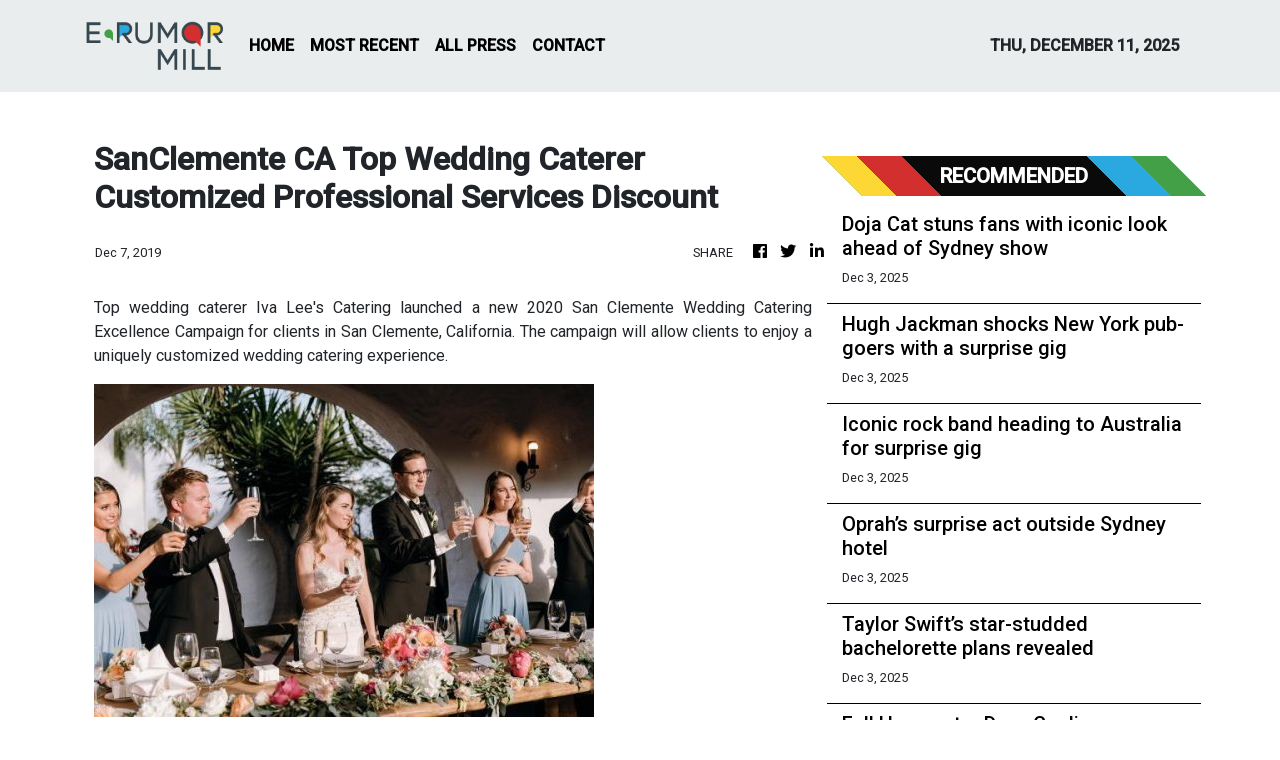

--- FILE ---
content_type: text/html; charset=utf-8
request_url: https://us-central1-vertical-news-network.cloudfunctions.net/get/fetch-include-rss
body_size: 18750
content:
[
  {
    "id": 107467889,
    "title": "Doja Cat stuns fans with iconic look ahead of Sydney show",
    "summary": "The singer was spotted stepping out of her Sydney hotel sporting an unusual accessory on her head - and a less than cheerful expression.",
    "slug": "doja-cat-stuns-fans-with-iconic-look-ahead-of-sydney-show",
    "link": "https://www.news.com.au/entertainment/celebrity-life/celebrity-photos/doja-cat-stuns-fans-with-iconic-look-ahead-of-sydney-show/news-story/3ca8fdfab864df8c20775acb1308a1a0?from=rss-basic",
    "date_published": "2025-12-03T04:00:04.000Z",
    "images": "https://content.api.news/v3/images/bin/d1dcdde69b02ecf55e4af1b7b39e3770?width=320",
    "categories": "1,10,11,61,1055",
    "img_id": "0",
    "caption": "",
    "country": "Australia",
    "source_type": "rss",
    "source": "news.com.au"
  },
  {
    "id": 107467888,
    "title": "Hugh Jackman shocks New York pub-goers with a surprise gig",
    "summary": "The Aussie star dropped in to the iconic waterhole, Old Mates Pub for an impromptu performance with Song Sung Blue co-star Kate Hudson.",
    "slug": "hugh-jackman-shocks-new-york-pubgoers-with-a-surprise-gig",
    "link": "https://www.news.com.au/entertainment/celebrity-life/hugh-jackman-shocks-new-york-pubgoers-with-a-surprise-performance-with-kate-hudson/news-story/10cc06dc0c59613f67600a870deb9df6?from=rss-basic",
    "date_published": "2025-12-03T04:00:04.000Z",
    "images": "https://content.api.news/v3/images/bin/18a39925392a460bee11f15df6939824?width=320",
    "categories": "1,10,11,61,1055",
    "img_id": "0",
    "caption": "",
    "country": "Australia",
    "source_type": "rss",
    "source": "news.com.au"
  },
  {
    "id": 107456488,
    "title": "Iconic rock band heading to Australia for surprise gig",
    "summary": "Aussie fans of US rock band Foo Fighters are scratching their heads over their decision to perform in one unlikely state only.",
    "slug": "iconic-rock-band-heading-to-australia-for-surprise-gig",
    "link": "https://www.news.com.au/entertainment/music/iconic-rock-band-heading-to-australia-for-surprise-gig-but-not-all-fans-are-happy/news-story/61e4da482b322417f4cf93bd68215b82?from=rss-basic",
    "date_published": "2025-12-03T04:00:04.000Z",
    "images": "https://content.api.news/v3/images/bin/dc62996ab726a9cdcb8cae241ba8e940?width=320",
    "categories": "1,10,11,61,1055",
    "img_id": "0",
    "caption": "",
    "country": "Australia",
    "source_type": "rss",
    "source": "news.com.au"
  },
  {
    "id": 107456487,
    "title": "Oprah’s surprise act outside Sydney hotel",
    "summary": "Oprah Winfrey has embraced the Aussie lifestyle during her Sydney visit, adopting this very local habit outside her luxury hotel.",
    "slug": "oprahs-surprise-act-outside-sydney-hotel",
    "link": "https://www.news.com.au/entertainment/celebrity-life/celebrity-photos/oprah-winfreys-surprise-act-outside-sydney-hotel-ahead-of-aussie-speaking-tour/news-story/48526f286307f54111343ce9d323c6a3?from=rss-basic",
    "date_published": "2025-12-03T04:00:04.000Z",
    "images": "https://content.api.news/v3/images/bin/2913482375ef95a4aea67e16d42a3e34?width=320",
    "categories": "1,10,11,61,1055",
    "img_id": "0",
    "caption": "",
    "country": "Australia",
    "source_type": "rss",
    "source": "news.com.au"
  },
  {
    "id": 107446376,
    "title": "Taylor Swift’s star-studded bachelorette plans revealed",
    "summary": "It comes as no surprise that the pop icon will be going big with multiple parties around the globe, joined by her A-list bridal party.",
    "slug": "taylor-swifts-starstudded-bachelorette-plans-revealed",
    "link": "https://www.news.com.au/entertainment/music/taylor-swifts-starstudded-bachelorette-plans-revealed/news-story/a4cc000860623d5ce465051aedec4e32?from=rss-basic",
    "date_published": "2025-12-03T04:00:04.000Z",
    "images": "https://content.api.news/v3/images/bin/7f43d45f4b65354daed23976d94da1b7?width=320",
    "categories": "1,10,11,61,1055",
    "img_id": "0",
    "caption": "",
    "country": "Australia",
    "source_type": "rss",
    "source": "news.com.au"
  },
  {
    "id": 107446375,
    "title": "Full House star Dave Coulier diagnosed with second cancer",
    "summary": "The 90s sitcom star has confirmed he is battling “a new cancer”, just months after announcing he beat lymphoma.",
    "slug": "full-house-star-dave-coulier-diagnosed-with-second-cancer",
    "link": "https://www.news.com.au/entertainment/celebrity-life/full-house-star-dave-coulier-diagnosed-with-second-cancer/news-story/b7dd4e80c4a7123a1a1a3ad3bb334ea5?from=rss-basic",
    "date_published": "2025-12-03T04:00:04.000Z",
    "images": "https://content.api.news/v3/images/bin/28593af26268ed9e77053f69bb7bbafe?width=320",
    "categories": "1,10,11,61,1055",
    "img_id": "0",
    "caption": "",
    "country": "Australia",
    "source_type": "rss",
    "source": "news.com.au"
  },
  {
    "id": 107446374,
    "title": "Husband’s brutal bday joke to star before split",
    "summary": "The comedian’s husband wrote a brutal divorce message on her birthday cake before their marriage reportedly reached breaking point.",
    "slug": "husbands-brutal-bday-joke-to-star-before-split",
    "link": "https://www.news.com.au/entertainment/celebrity-life/hook-ups-break-ups/amy-schumers-husband-chris-fischer-once-wrote-brutal-divorce-joke-on-her-birthday-cake/news-story/9798c057cff650cfe3191d00208b1653?from=rss-basic",
    "date_published": "2025-12-03T04:00:04.000Z",
    "images": "https://content.api.news/v3/images/bin/adac216c0a623fcebb3e502ceecf4ddd?width=320",
    "categories": "1,10,11,61,1055",
    "img_id": "0",
    "caption": "",
    "country": "Australia",
    "source_type": "rss",
    "source": "news.com.au"
  },
  {
    "id": 107446373,
    "title": "‘Darker than ever’: How Stranger Things got its mojo back",
    "summary": "From Hawkins' hellscape in Stranger Things to a steamy hockey romance and a restored Beatles documentary, there’s something for everyone on TV this week.",
    "slug": "darker-than-ever-how-stranger-things-got-its-mojo-back",
    "link": "https://www.news.com.au/entertainment/tv/from-stranger-things-epic-final-season-to-a-steamy-new-sports-drama-what-to-watch-this-week/news-story/3fedf1a85d9f773ad562fb469494f73d?from=rss-basic",
    "date_published": "2025-12-03T04:00:04.000Z",
    "images": "https://content.api.news/v3/images/bin/56d3258fda9cb88ec9ca769ddc1fe4f2?width=320",
    "categories": "1,10,11,61,1055",
    "img_id": "0",
    "caption": "",
    "country": "Australia",
    "source_type": "rss",
    "source": "news.com.au"
  },
  {
    "id": 107439827,
    "title": "Miley Cyrus shares huge personal news",
    "summary": "Miley Cyrus has confirmed widespread rumours after she stepped out with her rocker boyfriend at a Hollywood premiere.",
    "slug": "miley-cyrus-shares-huge-personal-news",
    "link": "https://www.news.com.au/entertainment/celebrity-life/miley-cyrus-and-maxx-morando-are-engaged-after-4-years-of-dating/news-story/695c7b52a561f9f038bdd5f8a2395a47?from=rss-basic",
    "date_published": "2025-12-03T04:00:04.000Z",
    "images": "https://content.api.news/v3/images/bin/fbbdc4f2506778ca0a1d857f8e1f95ec?width=320",
    "categories": "1,10,11,61,1055",
    "img_id": "0",
    "caption": "",
    "country": "Australia",
    "source_type": "rss",
    "source": "news.com.au"
  },
  {
    "id": 107439826,
    "title": "Robert addresses wild rumour about mum",
    "summary": "Robert Irwin put to bed widespread rumours about his beloved mum Terri Irwin after their emotionally charged performance on US Dancing With The Stars.",
    "slug": "robert-addresses-wild-rumour-about-mum",
    "link": "https://www.news.com.au/entertainment/celebrity-life/robert-irwin-addresses-wild-rumour-about-mum-terri-in-wake-of-dancing-with-the-stars-win/news-story/b480b1c61eb5810b1e6ce085578e17b1?from=rss-basic",
    "date_published": "2025-12-03T04:00:04.000Z",
    "images": "https://content.api.news/v3/images/bin/002ad319e7d66ee3a8e67509d8e38288?width=320",
    "categories": "1,10,11,61,1055",
    "img_id": "0",
    "caption": "",
    "country": "Australia",
    "source_type": "rss",
    "source": "news.com.au"
  },
  {
    "id": 107439825,
    "title": "‘Ambitious’: Chalmers’ call on housing target",
    "summary": "Treasurer Jim Chalmers has made a big call on Labor’s approach to housing affordability and its goal to build 1.2m homes by 2029.",
    "slug": "ambitious-chalmers-call-on-housing-target",
    "link": "https://www.news.com.au/entertainment/tv/morning-shows/monumental-fail-bridget-mckenzie-slams-labors-70000-housing-shortfall/news-story/15c5704fcc372b52b4aefade6c424df7?from=rss-basic",
    "date_published": "2025-12-03T04:00:04.000Z",
    "images": "https://content.api.news/v3/images/bin/997e6d565847f30e456ebaec30fc40db?width=320",
    "categories": "1,10,11,61,1055",
    "img_id": "0",
    "caption": "",
    "country": "Australia",
    "source_type": "rss",
    "source": "news.com.au"
  },
  {
    "id": 107376481,
    "title": "World shocked by William’s huge plan",
    "summary": "The next king has a dramatic vision for the royal family that could affect hundreds of people, including Harry and Meghan.",
    "slug": "world-shocked-by-williams-huge-plan",
    "link": "https://www.news.com.au/entertainment/celebrity-life/royals/prince-williams-slash-and-burn-royal-plan-revealed/news-story/59bc3f9c1cf5690b9503fb56450d033d?from=rss-basic",
    "date_published": "2025-12-03T04:00:04.000Z",
    "images": "https://content.api.news/v3/images/bin/e493eb9ac8f96f2a123315388de7b159?width=320",
    "categories": "1,10,11,61,1055",
    "img_id": "0",
    "caption": "",
    "country": "Australia",
    "source_type": "rss",
    "source": "news.com.au"
  },
  {
    "id": 107356789,
    "title": "Top comedian unrecognisable after weight loss",
    "summary": "The beloved comedian’s shocking transformation has left fans stunned as he opens up about the health scare that forced him to change his life.",
    "slug": "top-comedian-unrecognisable-after-weight-loss",
    "link": "https://www.news.com.au/entertainment/celebrity-life/comedian-peter-kay-reveals-reason-for-dramatic-weight-loss-in-rare-interview-about-health-battle/news-story/3befb86c89c5a8b39634f05522e8c7c7?from=rss-basic",
    "date_published": "2025-12-03T04:00:04.000Z",
    "images": "https://content.api.news/v3/images/bin/445dced62cd0f8c4ec801d28464c5b5d?width=320",
    "categories": "1,10,11,61,1055",
    "img_id": "0",
    "caption": "",
    "country": "Australia",
    "source_type": "rss",
    "source": "news.com.au"
  },
  {
    "id": 107356788,
    "title": "Bondi Rescue favourite Harrison Reid quits after 12 years",
    "summary": "The loveable reality TV star has taken to social media with a touching tribute to the show that made him an Aussie TV fave.",
    "slug": "bondi-rescue-favourite-harrison-reid-quits-after-12-years",
    "link": "https://www.news.com.au/entertainment/tv/bondi-rescue-favourite-harrison-reid-quits-after-12-years/news-story/37d6226ddcc78a79688ed20033f138f3?from=rss-basic",
    "date_published": "2025-12-03T04:00:04.000Z",
    "images": "https://content.api.news/v3/images/bin/6ac676d577da45a897fd70c390b77cbd?width=320",
    "categories": "1,10,11,61,1055",
    "img_id": "0",
    "caption": "",
    "country": "Australia",
    "source_type": "rss",
    "source": "news.com.au"
  },
  {
    "id": 107347052,
    "title": "‘We’re losing’: Shock Diddy phone call leaked",
    "summary": "A furious Sean “Diddy” Combs claims his own secretly filmed footage has been “stolen” and used against him in a damning new Netflix documentary.",
    "slug": "were-losing-shock-diddy-phone-call-leaked",
    "link": "https://www.news.com.au/entertainment/tv/streaming/sean-diddy-combs-claims-netflix-used-stolen-footage-in-new-doco-produced-by-his-rap-rival-50-cent/news-story/e42c6ecf82235b5d28f5c70587e26f9b?from=rss-basic",
    "date_published": "2025-12-03T04:00:04.000Z",
    "images": "https://content.api.news/v3/images/bin/ef43e71140889434ce269c255756ad7d?width=320",
    "categories": "1,10,11,61,1055",
    "img_id": "0",
    "caption": "",
    "country": "Australia",
    "source_type": "rss",
    "source": "news.com.au"
  },
  {
    "id": 107347051,
    "title": "Star’s sex confession amid divorce rumours",
    "summary": "An awkward video of comedian Amy Schumer talking about having sex with husband Chris Fischer has resurfaced amid rumours of divorce.",
    "slug": "stars-sex-confession-amid-divorce-rumours",
    "link": "https://www.news.com.au/entertainment/celebrity-life/amy-schumers-bizarre-sex-confession-resurfaces-amid-divorce-rumours/news-story/765e6669b57f0828ef8f4b78acbd0a14?from=rss-basic",
    "date_published": "2025-12-03T04:00:04.000Z",
    "images": "https://content.api.news/v3/images/bin/203e53861e53ccbdc53b623dcf345b3a?width=320",
    "categories": "1,10,11,61,1055",
    "img_id": "0",
    "caption": "",
    "country": "Australia",
    "source_type": "rss",
    "source": "news.com.au"
  },
  {
    "id": 107347050,
    "title": "Millie Bobby Brown reveals her new name",
    "summary": "Stranger Things star Millie Bobby Brown has unveiled her brand new name following her wedding to Jon Bon Jovi’s son last year.",
    "slug": "millie-bobby-brown-reveals-her-new-name",
    "link": "https://www.news.com.au/entertainment/celebrity-life/millie-bobby-brown-reveals-her-new-name/news-story/f6b8942107a0515fefc25adb35731b91?from=rss-basic",
    "date_published": "2025-12-03T04:00:04.000Z",
    "images": "https://content.api.news/v3/images/bin/d322e6cfb92792acab43f04c8d6d26d5?width=320",
    "categories": "1,10,11,61,1055",
    "img_id": "0",
    "caption": "",
    "country": "Australia",
    "source_type": "rss",
    "source": "news.com.au"
  },
  {
    "id": 107347049,
    "title": "‘Larrikin’: Beloved night life figure dead at 39",
    "summary": "The beloved figure of the Melbourne entertainment and hospitality scene has been remembered for helping to ‘shape the social heartbeat’ of the city’s night life.",
    "slug": "larrikin-beloved-night-life-figure-dead-at-39",
    "link": "https://www.news.com.au/entertainment/celebrity-life/celebrity-deaths/loveable-and-loyal-larrikin-melbourne-promoter-trent-theodore-dies-at-39/news-story/97eace0ac1f15041daaa6c49fbcd1a6c?from=rss-basic",
    "date_published": "2025-12-03T04:00:04.000Z",
    "images": "https://content.api.news/v3/images/bin/c79ec88b49e604935fd4478ce7a66208?width=320",
    "categories": "1,10,11,61,1055",
    "img_id": "0",
    "caption": "",
    "country": "Australia",
    "source_type": "rss",
    "source": "news.com.au"
  },
  {
    "id": 107347048,
    "title": "John Legend reveals how he got his name from a porn producer",
    "summary": "The legendary All of Me singer has made a surprising admission about his iconic stage name in a brand new docuseries.",
    "slug": "john-legend-reveals-how-he-got-his-name-from-a-porn-producer",
    "link": "https://www.news.com.au/entertainment/music/john-legend-reveals-how-he-got-his-name-from-a-porn-producer/news-story/df9b65b75c710f161a07379328e6248e?from=rss-basic",
    "date_published": "2025-12-03T04:00:04.000Z",
    "images": "https://content.api.news/v3/images/bin/a1c1588b9c49b5c4f7d6dff274a4aac2?width=320",
    "categories": "1,10,11,61,1055",
    "img_id": "0",
    "caption": "",
    "country": "Australia",
    "source_type": "rss",
    "source": "news.com.au"
  },
  {
    "id": 107338083,
    "title": "La Toya Jackson sparks concern with new pics",
    "summary": "The 69-year-old singer has fans worried after posting a series of photos online with a similar theme.",
    "slug": "la-toya-jackson-sparks-concern-with-new-pics",
    "link": "https://www.news.com.au/entertainment/celebrity-life/la-toya-jackson-sparks-concern-with-new-pics/news-story/583cc862a9b2fd0c6481d6cf271ce909?from=rss-basic",
    "date_published": "2025-12-03T04:00:04.000Z",
    "images": "https://content.api.news/v3/images/bin/c9fc04333f11b36e39418db88847996c?width=320",
    "categories": "1,10,11,61,1055",
    "img_id": "0",
    "caption": "",
    "country": "Australia",
    "source_type": "rss",
    "source": "news.com.au"
  },
  {
    "id": 107326027,
    "title": "Awkward moment rapper tells disabled fan to get up",
    "summary": "A disabled woman was left shocked and offended when the UK rapper told her to “get up” and dance at a JLS concert.",
    "slug": "awkward-moment-rapper-tells-disabled-fan-to-get-up",
    "link": "https://www.news.com.au/entertainment/music/you-look-stupid-awkward-moment-rapper-tells-disabled-fan-to-get-up/news-story/a322a4fbde3707080b371bd81c6e9bff?from=rss-basic",
    "date_published": "2025-12-03T04:00:04.000Z",
    "images": "https://content.api.news/v3/images/bin/d9c5119d67efaf79a02cab29646b0574?width=320",
    "categories": "1,10,11,61,1055",
    "img_id": "0",
    "caption": "",
    "country": "Australia",
    "source_type": "rss",
    "source": "news.com.au"
  },
  {
    "id": 107326026,
    "title": "Beauty queen dies after heartbreaking financial plea",
    "summary": "A popular young TV presenter has tragically died not long after issueing a heartbreaking plea to her followers.",
    "slug": "beauty-queen-dies-after-heartbreaking-financial-plea",
    "link": "https://www.news.com.au/entertainment/celebrity-life/celebrity-deaths/beauty-queen-dies-after-heartbreaking-financial-plea/news-story/d70161d0b0baed4a009641f804a5dc98?from=rss-basic",
    "date_published": "2025-12-03T04:00:04.000Z",
    "images": "https://content.api.news/v3/images/bin/55aa5e33fb15c7d0b81f3b96ee63664f?width=320",
    "categories": "1,10,11,61,1055",
    "img_id": "0",
    "caption": "",
    "country": "Australia",
    "source_type": "rss",
    "source": "news.com.au"
  },
  {
    "id": 107314424,
    "title": "Pop star Ellie Goulding drops big news via revealing red carpet outfit",
    "summary": "This huge British pop star just made sure her personal news was inescapable during an attention-grabbing red carpet appearance.",
    "slug": "pop-star-ellie-goulding-drops-big-news-via-revealing-red-carpet-outfit",
    "link": "https://www.news.com.au/entertainment/celebrity-style/red-carpet/pop-star-ellie-goulding-drops-big-news-via-revealing-red-carpet-outfit/news-story/cee5222a3090ca54d6b4b8126fa73816?from=rss-basic",
    "date_published": "2025-12-03T04:00:04.000Z",
    "images": "https://content.api.news/v3/images/bin/b9244b1cfc7c7e8e9f0b624946993dbf?width=320",
    "categories": "1,10,11,61,1055",
    "img_id": "0",
    "caption": "",
    "country": "Australia",
    "source_type": "rss",
    "source": "news.com.au"
  },
  {
    "id": 107314423,
    "title": "US superstar arrives in Sydney on private jet",
    "summary": "This A-lister’s return after 10 years has sparked excitement among Aussie fans, though one cheeky request was politely declined with a selfie instead.",
    "slug": "us-superstar-arrives-in-sydney-on-private-jet",
    "link": "https://www.news.com.au/entertainment/celebrity-life/celebrity-photos/oprah-winfrey-arrives-in-sydney-on-private-jet-ahead-of-australian-speaking-tour/news-story/891ef9e727cbb7dfa4b47e5b468c97f1?from=rss-basic",
    "date_published": "2025-12-03T04:00:04.000Z",
    "images": "https://content.api.news/v3/images/bin/ee4587211b9084f6be1fb4108d71b2ea?width=320",
    "categories": "1,10,11,61,1055",
    "img_id": "0",
    "caption": "",
    "country": "Australia",
    "source_type": "rss",
    "source": "news.com.au"
  },
  {
    "id": 107303287,
    "title": "‘Erased’: King Charles’ final humiliation for former Prince Andrew",
    "summary": "It’s now official that a final indignity for the former Prince Andrew has now been set in motion – but there could be delay in him leaving Windsor.",
    "slug": "erased-king-charles-final-humiliation-for-former-prince-andrew",
    "link": "https://www.news.com.au/entertainment/celebrity-life/royals/charles-final-humiliation-for-andrew/news-story/467698cf97a7b6d197f279a3a2d3b1c4?from=rss-basic",
    "date_published": "2025-12-03T04:00:04.000Z",
    "images": "https://content.api.news/v3/images/bin/487386e127802b33e336a08d7627692f?width=320",
    "categories": "1,10,11,61,1055",
    "img_id": "0",
    "caption": "",
    "country": "Australia",
    "source_type": "rss",
    "source": "news.com.au"
  },
  {
    "id": 107303286,
    "title": "Why huge 80s leading lady Beverly D’Angelo disappeared",
    "summary": "She starred in some of the biggest comedy movies of the 80s – then all but disappeared. At 74, she’s finally explaining what happened.",
    "slug": "why-huge-80s-leading-lady-beverly-dangelo-disappeared",
    "link": "https://www.news.com.au/entertainment/movies/why-huge-80s-leading-lady-beverly-dangelo-disappeared/news-story/5a88f2a503182ac660bd0bbc72c64c52?from=rss-basic",
    "date_published": "2025-12-03T04:00:04.000Z",
    "images": "https://content.api.news/v3/images/bin/1b701170da7c812b25223f2485e94c36?width=320",
    "categories": "1,10,11,61,1055",
    "img_id": "0",
    "caption": "",
    "country": "Australia",
    "source_type": "rss",
    "source": "news.com.au"
  },
  {
    "id": 107281939,
    "title": "Abbie Chatfield launches career as artist",
    "summary": "Abbie Chatfield has announced a surprising career change, and while she already has thousands of fans, some are just not buying it.",
    "slug": "abbie-chatfield-launches-career-as-artist",
    "link": "https://www.news.com.au/entertainment/celebrity-life/celebrity-photos/abbie-chatfield-launches-career-as-artist/news-story/a2baf05c77c006396f873fa15f7186c5?from=rss-basic",
    "date_published": "2025-12-03T04:00:04.000Z",
    "images": "https://content.api.news/v3/images/bin/476f33979696455a80c39e2a19b9b3e4?width=320",
    "categories": "1,10,11,61,1055",
    "img_id": "0",
    "caption": "",
    "country": "Australia",
    "source_type": "rss",
    "source": "news.com.au"
  },
  {
    "id": 107247146,
    "title": "Actress calls out ‘mean’ A-list co-star",
    "summary": "Former child star Hilary Duff reveals she felt so intimidated when her A-list co-star was continuously “mean” to her on the set of this cult classic.",
    "slug": "actress-calls-out-mean-alist-costar",
    "link": "https://www.news.com.au/entertainment/movies/why-teenage-hilary-duff-was-scared-of-mean-alist-costar-in-a-cinderella-story/news-story/a95c024fd449c32c93d55e79fbfd57de?from=rss-basic",
    "date_published": "2025-12-03T04:00:04.000Z",
    "images": "https://content.api.news/v3/images/bin/2bc9516d92b9a8df23ca46f37dcffda1?width=320",
    "categories": "1,10,11,61,1055",
    "img_id": "0",
    "caption": "",
    "country": "Australia",
    "source_type": "rss",
    "source": "news.com.au"
  },
  {
    "id": 107247145,
    "title": "James Cameron’s surprise Avatar U-turn",
    "summary": "Oscar winning director James Cameron has made a surprising confession about the upcoming sequels to the highest grossing movie of all time.",
    "slug": "james-camerons-surprise-avatar-uturn",
    "link": "https://www.news.com.au/entertainment/movies/james-cameron-makes-surprise-avatar-sequel-uturn/news-story/d6aec44a3f5d26bb5ee013d2c222b781?from=rss-basic",
    "date_published": "2025-12-03T04:00:04.000Z",
    "images": "https://content.api.news/v3/images/bin/4637344e035378c93038324ae0a892e4?width=320",
    "categories": "1,10,11,61,1055",
    "img_id": "0",
    "caption": "",
    "country": "Australia",
    "source_type": "rss",
    "source": "news.com.au"
  },
  {
    "id": 107236969,
    "title": "Home Improvement sitcom star arrested for the sixth time",
    "summary": "The child star, best known for his role on popular sitcom Home Improvement was detained in Oregon for an alleged probation violation.",
    "slug": "home-improvement-sitcom-star-arrested-for-the-sixth-time",
    "link": "https://www.news.com.au/entertainment/celebrity-life/home-improvement-sitcom-star-arrested-for-the-sixth-time-in-five-years/news-story/f199fb30e573e8f3163edd2ee0662133?from=rss-basic",
    "date_published": "2025-12-03T04:00:04.000Z",
    "images": "https://content.api.news/v3/images/bin/83817f1e47e14f45ab2560e0b0b9c008?width=320",
    "categories": "1,10,11,61,1055",
    "img_id": "0",
    "caption": "",
    "country": "Australia",
    "source_type": "rss",
    "source": "news.com.au"
  },
  {
    "id": 107227226,
    "title": "New frontrunner to play James Bond revealed",
    "summary": "There’s been a surprise new frontrunner in the race to see who’ll fill Daniel Craig’s shoes as the next actor to play James Bond.",
    "slug": "new-frontrunner-to-play-james-bond-revealed",
    "link": "https://www.news.com.au/entertainment/movies/upcoming-movies/new-frontrunner-to-play-james-bond-revealed/news-story/ea8f957066a6b7cbc463a7a8f168de24?from=rss-basic",
    "date_published": "2025-12-03T02:00:06.000Z",
    "images": "https://content.api.news/v3/images/bin/e41d170b00884a3c0251a7d10b6fb547?width=320",
    "categories": "1,10,11,61,1055",
    "img_id": "0",
    "caption": "",
    "country": "Australia",
    "source_type": "rss",
    "source": "news.com.au"
  },
  {
    "id": 107227225,
    "title": "Telling detail spotted in new Amy Schumer pics",
    "summary": "The comedian was oozing with confidence in the recent snaps but there was one detail that was noticeably absent, fuelling ongoing rumours.",
    "slug": "telling-detail-spotted-in-new-amy-schumer-pics",
    "link": "https://www.news.com.au/entertainment/celebrity-life/telling-detail-in-new-amy-schumer-pics-fuels-divorce-rumours/news-story/2430369d9d7631e052508ad150dc5e19?from=rss-basic",
    "date_published": "2025-12-03T02:00:06.000Z",
    "images": "https://content.api.news/v3/images/bin/8a46b0aba869f616f8569a4d7870ce41?width=320",
    "categories": "1,10,11,61,1055",
    "img_id": "0",
    "caption": "",
    "country": "Australia",
    "source_type": "rss",
    "source": "news.com.au"
  },
  {
    "id": 107227227,
    "title": "Former H&A star reveals brain cancer diagnosis at 25",
    "summary": "A former Home And Away star discovered her brain cancer diagnosis after ignoring subtle symptoms that rapidly worsened.",
    "slug": "former-ha-star-reveals-brain-cancer-diagnosis-at-25",
    "link": "https://www.news.com.au/entertainment/celebrity-life/former-home-and-away-actress-alea-oshea-reveals-brain-cancer-diagnosis-at-age-25/news-story/4527b17a408c6c4efb7006d2de65fb7d?from=rss-basic",
    "date_published": "2025-12-03T00:00:01.000Z",
    "images": "https://content.api.news/v3/images/bin/6958d0df17609cdf8268dd35da426f0c?width=320",
    "categories": "1,10,11,61,1055",
    "img_id": "0",
    "caption": "",
    "country": "Australia",
    "source_type": "rss",
    "source": "news.com.au"
  },
  {
    "id": 107216186,
    "title": "Pic shows how serious TV couple are",
    "summary": "Reality TV’s newest couple look more loved up than ever as they take their once-secret relationship to Sydney’s beaches in a public display.",
    "slug": "pic-shows-how-serious-tv-couple-are",
    "link": "https://www.news.com.au/entertainment/celebrity-life/celebrity-photos/golden-bachelor-stars-bear-and-sunny-look-more-loved-up-than-ever-in-new-outing/news-story/b603f0709c4d83bd8fb0e969667fd2d8?from=rss-basic",
    "date_published": "2025-12-03T00:00:01.000Z",
    "images": "https://content.api.news/v3/images/bin/e6e1341ba16ed3faba128c64b84f8dcc?width=320",
    "categories": "1,10,11,61,1055",
    "img_id": "0",
    "caption": "",
    "country": "Australia",
    "source_type": "rss",
    "source": "news.com.au"
  },
  {
    "id": 107236970,
    "title": "Terminator actress Linda Hamilton speaks out about appearance",
    "summary": "“I’ve surrendered to the fact this is the face I’ve earned”: Terminator star Linda Hamilton, 69, is speaking out about the ageing process.",
    "slug": "terminator-actress-linda-hamilton-speaks-out-about-appearance",
    "link": "https://www.news.com.au/entertainment/celebrity-life/terminator-actress-linda-hamilton-speaks-out-about-appearance/news-story/6958ad876bcd5c0845c5ea61889e1563?from=rss-basic",
    "date_published": "2025-12-02T22:00:03.000Z",
    "images": "https://content.api.news/v3/images/bin/0713bc290325fe6747d44069ddfde34e?width=320",
    "categories": "1,10,11,61,1055",
    "img_id": "0",
    "caption": "",
    "country": "Australia",
    "source_type": "rss",
    "source": "news.com.au"
  },
  {
    "id": 107216187,
    "title": "Eye-watering sum Mariah Carey earns each Christmas",
    "summary": "It’s time! The Queen of Christmas has kicked off her run of Yuletide shows in Las Vegas as her impressive amount in royalties is revealed.",
    "slug": "eyewatering-sum-mariah-carey-earns-each-christmas",
    "link": "https://www.news.com.au/entertainment/music/eyewatering-sum-mariah-carey-earns-each-christmas/news-story/e93063dd6c62f204a5506333eb8eb53c?from=rss-basic",
    "date_published": "2025-12-02T22:00:03.000Z",
    "images": "https://content.api.news/v3/images/bin/17c2183e909351e09e542d0588eda520?width=320",
    "categories": "1,10,11,61,1055",
    "img_id": "0",
    "caption": "",
    "country": "Australia",
    "source_type": "rss",
    "source": "news.com.au"
  },
  {
    "id": 107204941,
    "title": "Friends ‘concerned’ by new Holly Valance sighting",
    "summary": "Friends have raised concerns for the former Neighbours star and her two daughters after she was seen spending time with a controversial name.",
    "slug": "friends-concerned-by-new-holly-valance-sighting",
    "link": "https://www.news.com.au/entertainment/celebrity-life/friends-concerned-by-new-holly-valance-sighting/news-story/94e8419a78e9b2331359c89bd0a7b8d2?from=rss-basic",
    "date_published": "2025-12-02T22:00:03.000Z",
    "images": "https://content.api.news/v3/images/bin/73b68f71d09f4c099f04d45173e285b3?width=320",
    "categories": "1,10,11,61,1055",
    "img_id": "0",
    "caption": "",
    "country": "Australia",
    "source_type": "rss",
    "source": "news.com.au"
  },
  {
    "id": 107204940,
    "title": "Big Brother star Holly spills on relationship with Colin",
    "summary": "There’s 10 years and a gulf of life experience between them – with Holly out of the Big Brother house, will her romance with Colin continue?",
    "slug": "big-brother-star-holly-spills-on-relationship-with-colin",
    "link": "https://www.news.com.au/entertainment/tv/reality-tv/evicted-big-brother-housemate-holly-tells-all-about-her-relationship-with-colin/news-story/26b078b39a974947803f183f27327f7d?from=rss-basic",
    "date_published": "2025-12-02T22:00:03.000Z",
    "images": "https://content.api.news/v3/images/bin/97f5b49d6121ac1e0822b5d940b7d356?width=320",
    "categories": "1,10,11,61,1055",
    "img_id": "0",
    "caption": "",
    "country": "Australia",
    "source_type": "rss",
    "source": "news.com.au"
  },
  {
    "id": 107439817,
    "title": "Julia Roberts hails After the Hunt director Luca Guadagnino",
    "summary": "Julia Roberts has heaped praise on Luca Guadagnino, the director of After the Hunt.",
    "slug": "julia-roberts-hails-after-the-hunt-director-luca-guadagnino",
    "link": "https://www.perthnow.com.au/entertainment/movies/julia-roberts-hails-after-the-hunt-director-luca-guadagnino-c-20873317",
    "date_published": "2025-12-02T20:02:26.000Z",
    "images": "https://images.perthnow.com.au/publication/C-20873317/f74e2757566b334300c3b06479e59629baac1598-16x9-x0y192w2048h1152.jpg",
    "categories": "1,10,11,61,1055",
    "img_id": "0",
    "caption": "",
    "country": "Australia",
    "source_type": "rss",
    "source": "PerthNow"
  },
  {
    "id": 107439818,
    "title": "Sydney Sweeney 'worked out every single day for three months'",
    "summary": "Sydney Sweeney has opened up about her preparation to play Christy Martin.",
    "slug": "sydney-sweeney-worked-out-every-single-day-for-three-months",
    "link": "https://www.perthnow.com.au/entertainment/movies/sydney-sweeney-worked-out-every-single-day-for-three-months-c-20873316",
    "date_published": "2025-12-02T20:02:24.000Z",
    "images": "https://images.perthnow.com.au/publication/C-20873316/af52007afbdfa9479b0ff91bd1508507679f5859-16x9-x0y192w2048h1152.jpg",
    "categories": "1,10,11,61,1055",
    "img_id": "0",
    "caption": "",
    "country": "Australia",
    "source_type": "rss",
    "source": "PerthNow"
  },
  {
    "id": 107439819,
    "title": "Sydney Sweeney: My parents' divorce felt like my fault",
    "summary": "Sydney Sweeney has explained why she blamed herself for her parents' divorce.",
    "slug": "sydney-sweeney-my-parents-divorce-felt-like-my-fault",
    "link": "https://www.perthnow.com.au/entertainment/celebrity-gossip/sydney-sweeney-my-parents-divorce-felt-like-my-fault-c-20873315",
    "date_published": "2025-12-02T20:02:20.000Z",
    "images": "https://images.perthnow.com.au/publication/C-20873315/0fc587d94f74123602fd3459efe41c27f18f14a3-16x9-x0y192w2048h1152.jpg",
    "categories": "1,10,11,61,1055",
    "img_id": "0",
    "caption": "",
    "country": "Australia",
    "source_type": "rss",
    "source": "PerthNow"
  },
  {
    "id": 107439820,
    "title": "Miley Cyrus and Maxx Morando get engaged",
    "summary": "Pop star Miley Cyrus and Maxx Morando are engaged after four years of dating.",
    "slug": "miley-cyrus-and-maxx-morando-get-engaged",
    "link": "https://www.perthnow.com.au/entertainment/celebrity-gossip/miley-cyrus-and-maxx-morando-get-engaged-c-20873314",
    "date_published": "2025-12-02T20:02:18.000Z",
    "images": "https://images.perthnow.com.au/publication/C-20873314/80014e05a35920371e2d407362742c0f2148b99b-16x9-x0y192w2048h1152.jpg",
    "categories": "1,10,11,61,1055",
    "img_id": "0",
    "caption": "",
    "country": "Australia",
    "source_type": "rss",
    "source": "PerthNow"
  },
  {
    "id": 107439821,
    "title": "Kansas City Chiefs boss hails 'phenomenon' Taylor Swift",
    "summary": "Kansas City Chiefs President Mark Donovan has lavished praise on Taylor Swift.",
    "slug": "kansas-city-chiefs-boss-hails-phenomenon-taylor-swift",
    "link": "https://www.perthnow.com.au/entertainment/celebrity-gossip/kansas-city-chiefs-boss-hails-phenomenon-taylor-swift-c-20873312",
    "date_published": "2025-12-02T20:02:13.000Z",
    "images": "https://images.perthnow.com.au/publication/C-20873312/9f9ae9ae97e18bf9ff1c1ac51df1ca8b412e9ce6-16x9-x0y192w2048h1152.jpg",
    "categories": "1,10,11,61,1055",
    "img_id": "0",
    "caption": "",
    "country": "Australia",
    "source_type": "rss",
    "source": "PerthNow"
  },
  {
    "id": 107204942,
    "title": "Guy Pearce quits social media amid backlash",
    "summary": "Aussie actor Guy Pearce has apologised for sharing antisemitic conspiracy theories and “misinformation and falsehoods” about Israel in a series of pro-Palestine posts.",
    "slug": "guy-pearce-quits-social-media-amid-backlash",
    "link": "https://www.news.com.au/entertainment/celebrity-life/guy-pearce-issues-public-apology-and-quits-social-media-amid-controversial-posts/news-story/0c9031ee69b18cdf5c90b1c8ce8a73e4?from=rss-basic",
    "date_published": "2025-12-02T20:00:02.000Z",
    "images": "https://content.api.news/v3/images/bin/d285e3a906665896c84e95faff90b4bd?width=320",
    "categories": "1,10,11,61,1055",
    "img_id": "0",
    "caption": "",
    "country": "Australia",
    "source_type": "rss",
    "source": "news.com.au"
  },
  {
    "id": 107194972,
    "title": "Explicit new streaming hit Heated Rivalry shocked the internet",
    "summary": "Fans of this racy book series have been waiting years to see it adapted to the screen - but even they are shocked by how far this TV show goes.",
    "slug": "explicit-new-streaming-hit-heated-rivalry-shocked-the-internet",
    "link": "https://www.news.com.au/entertainment/tv/streaming/explicit-new-streaming-hit-heated-rivalry-shocked-the-internet/news-story/42b7c483f7534064a33cbd59a077e4ed?from=rss-basic",
    "date_published": "2025-12-02T20:00:02.000Z",
    "images": "https://content.api.news/v3/images/bin/5c9d723c354d2ab281aa91a53d587262?width=320",
    "categories": "1,10,11,61,1055",
    "img_id": "0",
    "caption": "",
    "country": "Australia",
    "source_type": "rss",
    "source": "news.com.au"
  },
  {
    "id": 107183138,
    "title": "X-rated Frank Sinatra rumour finally confirmed",
    "summary": "A rumour about music legend Frank Sinatra’s manhood that’s circulated for decades has just been confirmed by another iconic crooner.",
    "slug": "xrated-frank-sinatra-rumour-finally-confirmed",
    "link": "https://www.news.com.au/entertainment/celebrity-life/xrated-frank-sinatra-rumour-finally-confirmed/news-story/f93e5ec1c10b916db6801350234c4b98?from=rss-basic",
    "date_published": "2025-12-02T20:00:02.000Z",
    "images": "https://content.api.news/v3/images/bin/069cf02f887054dc514cfa848c57546a?width=320",
    "categories": "1,10,11,61,1055",
    "img_id": "0",
    "caption": "",
    "country": "Australia",
    "source_type": "rss",
    "source": "news.com.au"
  },
  {
    "id": 107420227,
    "title": "Sean 'Diddy' Combs blasts Netflix documentary as 'a shameful hit piece'",
    "summary": "A spokesperson for jailed rapper Sean 'Diddy' Combs has branded the new Netflix documentary series Sean Combs: The Reckoning as \"a shameful hit piece\".",
    "slug": "sean-diddy-combs-blasts-netflix-documentary-as-a-shameful-hit-piece",
    "link": "https://www.perthnow.com.au/entertainment/celebrity-gossip/sean-diddy-combs-blasts-netflix-documentary-as-a-shameful-hit-piece-c-20872059",
    "date_published": "2025-12-02T16:01:17.000Z",
    "images": "https://images.perthnow.com.au/publication/C-20872059/1c388c53892225a1bbdeed68ad912a9e50863420-16x9-x0y0w2048h1152.jpg",
    "categories": "1,10,11,61,1055",
    "img_id": "0",
    "caption": "",
    "country": "Australia",
    "source_type": "rss",
    "source": "PerthNow"
  },
  {
    "id": 107420228,
    "title": "Dave Coulier diagnosed with tongue cancer",
    "summary": "Full House star Dave Coulier has been diagnosed with tongue cancer - just seven months after getting the all-clear from his battle with Stage 3 non-Hodgkin Lymphoma.",
    "slug": "dave-coulier-diagnosed-with-tongue-cancer",
    "link": "https://www.perthnow.com.au/entertainment/celebrity-gossip/dave-coulier-diagnosed-with-tongue-cancer-c-20872058",
    "date_published": "2025-12-02T16:01:10.000Z",
    "images": "https://images.perthnow.com.au/publication/C-20872058/0c4d143704bfe51d33d23a5ef773e2c7c37c578e-16x9-x0y192w2048h1152.jpg",
    "categories": "1,10,11,61,1055",
    "img_id": "0",
    "caption": "",
    "country": "Australia",
    "source_type": "rss",
    "source": "PerthNow"
  },
  {
    "id": 107420229,
    "title": "Bonnie Blue kicked out of Bali nightclub for being 'too famous'",
    "summary": "Controversial adult star Bonnie Blue was kicked out a nightclub in Bali as her arrival sparked pandemonium.",
    "slug": "bonnie-blue-kicked-out-of-bali-nightclub-for-being-too-famous",
    "link": "https://www.perthnow.com.au/entertainment/celebrity-gossip/bonnie-blue-kicked-out-of-bali-nightclub-for-being-too-famous-c-20872057",
    "date_published": "2025-12-02T16:01:02.000Z",
    "images": "https://images.perthnow.com.au/publication/C-20872057/6ad106930e7447e2259c8ffbaea4986c69ee33e1-16x9-x0y0w2048h1152.jpg",
    "categories": "1,10,11,61,1055",
    "img_id": "0",
    "caption": "",
    "country": "Australia",
    "source_type": "rss",
    "source": "PerthNow"
  },
  {
    "id": 107411401,
    "title": "Penny Lancaster considers it a 'gift' that she found love with Sir Rod Stewart",
    "summary": "Penny Lancaster is eternally grateful that she found love and had children with her husband Sir Rod Stewart",
    "slug": "penny-lancaster-considers-it-a-gift-that-she-found-love-with-sir-rod-stewart",
    "link": "https://www.perthnow.com.au/entertainment/celebrity-gossip/penny-lancaster-considers-it-a-gift-that-she-found-love-with-sir-rod-stewart-c-20871473",
    "date_published": "2025-12-02T14:08:55.000Z",
    "images": "https://images.perthnow.com.au/publication/C-20871473/e4bc896f0d42b9a51627ebf7c127d52fa629d449-16x9-x0y192w2048h1152.jpg",
    "categories": "1,10,11,61,1055",
    "img_id": "0",
    "caption": "",
    "country": "Australia",
    "source_type": "rss",
    "source": "PerthNow"
  },
  {
    "id": 107411402,
    "title": "Hugh Jackman 'learned about acting' with Kate Hudson on Song Sung Blue",
    "summary": "Hugh Jackman has revealed that he developed into a \"better actor\" by starring alongside Kate Hudson in his new film Song Sung Blue.",
    "slug": "hugh-jackman-learned-about-acting-with-kate-hudson-on-song-sung-blue",
    "link": "https://www.perthnow.com.au/entertainment/celebrity-gossip/hugh-jackman-learned-about-acting-with-kate-hudson-on-song-sung-blue-c-20871471",
    "date_published": "2025-12-02T14:08:52.000Z",
    "images": "https://images.perthnow.com.au/publication/C-20871471/138ebebb4cb59a6bc1de1f050165cec0d8a7ed14-16x9-x0y192w2048h1152.jpg",
    "categories": "1,10,11,61,1055",
    "img_id": "0",
    "caption": "",
    "country": "Australia",
    "source_type": "rss",
    "source": "PerthNow"
  },
  {
    "id": 107411403,
    "title": "Amy Schumer addresses her marriage after weight loss",
    "summary": "Comedian Amy Schumer had addresses speculation about the state of her marriage to chef Chris Fischer.",
    "slug": "amy-schumer-addresses-her-marriage-after-weight-loss",
    "link": "https://www.perthnow.com.au/entertainment/celebrity-gossip/amy-schumer-addresses-her-marriage-after-weight-loss-c-20871470",
    "date_published": "2025-12-02T14:08:50.000Z",
    "images": "https://images.perthnow.com.au/publication/C-20871470/585f18de7e4eb73e3d8af5286ba7a8050dd7d966-16x9-x0y192w2048h1152.jpg",
    "categories": "1,10,11,61,1055",
    "img_id": "0",
    "caption": "",
    "country": "Australia",
    "source_type": "rss",
    "source": "PerthNow"
  },
  {
    "id": 107404956,
    "title": "Jimmy Fallon’s Crack About Melania Trump's Christmas Decorations Draws Gasps",
    "summary": "The \"Tonight Show\" host had a zinger of an idea about how the White House could spice up its decor this holiday season.",
    "slug": "jimmy-fallons-crack-about-melania-trumps-christmas-decorations-draws-gasps",
    "link": "https://www.huffpost.com/entry/jimmy-fallon-melania-trump-christmas_n_692ecbf6e4b02d38edefd298",
    "date_published": "2025-12-02T13:02:19.000Z",
    "images": "",
    "categories": "1,10,11,61,1055",
    "img_id": "0",
    "caption": "",
    "country": "United States",
    "source_type": "rss",
    "source": "HuffPost"
  },
  {
    "id": 107399432,
    "title": "Charli xcx is more inspired by film than 'new music'",
    "summary": "Charli xcx listens to the same artists and is rarely inspired by new talent.",
    "slug": "charli-xcx-is-more-inspired-by-film-than-new-music",
    "link": "https://www.perthnow.com.au/entertainment/music/charli-xcx-is-more-inspired-by-film-than-new-music-c-20870847",
    "date_published": "2025-12-02T12:06:56.000Z",
    "images": "https://images.perthnow.com.au/publication/C-20870847/7fcfee72b62db52fc91f9fe7c665071e6674ee09-16x9-x0y192w2048h1152.jpg",
    "categories": "1,10,11,61,1055",
    "img_id": "0",
    "caption": "",
    "country": "Australia",
    "source_type": "rss",
    "source": "PerthNow"
  },
  {
    "id": 107399433,
    "title": "Rahnee Bransby: Perth influencer shows off huge yellow diamond engagement ring from Diamond Collective",
    "summary": "Rahnee Bransby has revealed her glittering yellow diamond engagement ring to her thousands of social media followers.",
    "slug": "rahnee-bransby-perth-influencer-shows-off-huge-yellow-diamond-engagement-ring-from-diamond-collective",
    "link": "https://www.perthnow.com.au/entertainment/influencers/rahnee-bransby-perth-influencer-shows-off-huge-yellow-diamond-engagement-ring-from-diamond-collective-c-20870080",
    "date_published": "2025-12-02T11:23:05.000Z",
    "images": "https://images.perthnow.com.au/publication/C-20870080/20481e23a6640e44f31168f2a9df92832391a6ca-16x9-x0y122w1080h607.jpg",
    "categories": "1,10,11,61,1055",
    "img_id": "0",
    "caption": "",
    "country": "Australia",
    "source_type": "rss",
    "source": "PerthNow"
  },
  {
    "id": 107399434,
    "title": "Scarlett Johansson was 'flustered' during her first date with husband Colin Jost",
    "summary": "Scarlett Johansson's romance with husband Colin Jost got off to an awkward start after she \"panicked\" on their first date.",
    "slug": "scarlett-johansson-was-flustered-during-her-first-date-with-husband-colin-jost",
    "link": "https://www.perthnow.com.au/entertainment/celebrity-gossip/scarlett-johansson-was-flustered-during-her-first-date-with-husband-colin-jost-c-20870550",
    "date_published": "2025-12-02T11:06:03.000Z",
    "images": "https://images.perthnow.com.au/publication/C-20870550/3cd00a33500fadef9d89606331c15fb5c919f1dd-16x9-x0y23w2048h1152.jpg",
    "categories": "1,10,11,61,1055",
    "img_id": "0",
    "caption": "",
    "country": "Australia",
    "source_type": "rss",
    "source": "PerthNow"
  },
  {
    "id": 107399435,
    "title": "Adolescence wins big at 2025 Rose d'Or Awards",
    "summary": "Netflix hit Adolescence took home three prizes at this year's Rose d'Or Awards.",
    "slug": "adolescence-wins-big-at-2025-rose-dor-awards",
    "link": "https://www.perthnow.com.au/entertainment/celebrity-gossip/adolescence-wins-big-at-2025-rose-dor-awards-c-20870549",
    "date_published": "2025-12-02T11:06:01.000Z",
    "images": "https://images.perthnow.com.au/publication/C-20870549/5aae83cd6e2f4311b0ba3295fd007944b65762ee-16x9-x0y192w2048h1152.jpg",
    "categories": "1,10,11,61,1055",
    "img_id": "0",
    "caption": "",
    "country": "Australia",
    "source_type": "rss",
    "source": "PerthNow"
  },
  {
    "id": 107399436,
    "title": "Charli xcx didn't feel 'accepted' because of her mixed-race identity",
    "summary": "Charli xcx says her struggles to be \"accepted\" because of her mixed-race background contributed to last year's hit album Brat.",
    "slug": "charli-xcx-didnt-feel-accepted-because-of-her-mixedrace-identity",
    "link": "https://www.perthnow.com.au/entertainment/celebrity-gossip/charli-xcx-didnt-feel-accepted-because-of-her-mixed-race-identity-c-20870543",
    "date_published": "2025-12-02T11:05:58.000Z",
    "images": "https://images.perthnow.com.au/publication/C-20870543/376aa23a3e5ac34cb7d1919071b1e9d3e34330fc-16x9-x0y192w2048h1152.jpg",
    "categories": "1,10,11,61,1055",
    "img_id": "0",
    "caption": "",
    "country": "Australia",
    "source_type": "rss",
    "source": "PerthNow"
  },
  {
    "id": 107399437,
    "title": "Rihanna loves seeing her three kids growing up",
    "summary": "Rihanna has opened up on the joys of being a mother and getting to see her children \"all getting bigger\".",
    "slug": "rihanna-loves-seeing-her-three-kids-growing-up",
    "link": "https://www.perthnow.com.au/entertainment/celebrity-gossip/rihanna-loves-seeing-her-three-kids-growing-up-c-20870541",
    "date_published": "2025-12-02T11:05:55.000Z",
    "images": "https://images.perthnow.com.au/publication/C-20870541/74f2a5270d49b39ca4c6ad14154ca0ff86e1ff30-16x9-x0y192w2048h1152.jpg",
    "categories": "1,10,11,61,1055",
    "img_id": "0",
    "caption": "",
    "country": "Australia",
    "source_type": "rss",
    "source": "PerthNow"
  },
  {
    "id": 107399438,
    "title": "AC/DC rockers spotted in Perth ahead of Optus Stadium concert on Power Up tour",
    "summary": "AC/DC has arrived in Perth ahead of the band’s two concerts. SEE THE PICS",
    "slug": "acdc-rockers-spotted-in-perth-ahead-of-optus-stadium-concert-on-power-up-tour",
    "link": "https://www.perthnow.com.au/entertainment/acdc-rockers-spotted-in-perth-ahead-of-optus-stadium-concert-on-power-up-tour-c-20870297",
    "date_published": "2025-12-02T10:35:46.000Z",
    "images": "https://images.perthnow.com.au/publication/C-20870297/b5ed376f53f4c6572f74c85316ac1f098b5ddc6f-16x9-x0y1w1640h923.jpg",
    "categories": "1,10,11,61,1055",
    "img_id": "0",
    "caption": "",
    "country": "Australia",
    "source_type": "rss",
    "source": "PerthNow"
  },
  {
    "id": 107387843,
    "title": "Jordan Peele and Sam Raimi team up for horror movie Portrait of God",
    "summary": "In what will be their first collaboration, Jordan Peele and Sam Raimi are to produce a Hollywood adaptation of the short horror film Portrait of God.",
    "slug": "jordan-peele-and-sam-raimi-team-up-for-horror-movie-portrait-of-god",
    "link": "https://www.perthnow.com.au/entertainment/movies/jordan-peele-and-sam-raimi-team-up-for-horror-movie-portrait-of-god-c-20870138",
    "date_published": "2025-12-02T10:04:43.000Z",
    "images": "https://images.perthnow.com.au/publication/C-20870138/4f1b04f067868d17019877debec5908a31f74932-16x9-x0y192w2048h1152.jpg",
    "categories": "1,10,11,61,1055",
    "img_id": "0",
    "caption": "",
    "country": "Australia",
    "source_type": "rss",
    "source": "PerthNow"
  },
  {
    "id": 107387844,
    "title": "Spaceballs 2 gets major update from Josh Gad",
    "summary": "Having only entered principal photography in September, Josh Gad has revealed Spaceballs 2 has finished shooting.",
    "slug": "spaceballs-2-gets-major-update-from-josh-gad",
    "link": "https://www.perthnow.com.au/entertainment/movies/spaceballs-2-gets-major-update-from-josh-gad-c-20870137",
    "date_published": "2025-12-02T10:04:40.000Z",
    "images": "https://images.perthnow.com.au/publication/C-20870137/96c0df8ea5ed8621ed2d0eb3f68712185fa56d7f-16x9-x0y192w2048h1152.jpg",
    "categories": "1,10,11,61,1055",
    "img_id": "0",
    "caption": "",
    "country": "Australia",
    "source_type": "rss",
    "source": "PerthNow"
  },
  {
    "id": 107387845,
    "title": "Kylie Minogue compares festive chart battle with Mariah Carey to trying to tame a tidal wave",
    "summary": "Kylie Minogue would love to claim her first Christmas No.1 with XMAS.",
    "slug": "kylie-minogue-compares-festive-chart-battle-with-mariah-carey-to-trying-to-tame-a-tidal-wave",
    "link": "https://www.perthnow.com.au/entertainment/music/kylie-minogue-compares-festive-chart-battle-with-mariah-carey-to-trying-to-tame-a-tidal-wave-c-20870135",
    "date_published": "2025-12-02T10:04:36.000Z",
    "images": "https://images.perthnow.com.au/publication/C-20870135/7bbe48b13860ac8803c25d6a611f7af1e6f0beaa-16x9-x0y192w2048h1152.jpg",
    "categories": "1,10,11,61,1055",
    "img_id": "0",
    "caption": "",
    "country": "Australia",
    "source_type": "rss",
    "source": "PerthNow"
  },
  {
    "id": 107404957,
    "title": "Stephen Colbert Hits Trump With An All-Too-Honest Medical 'Prescription'",
    "summary": "The \"Late Show\" host had a little advice about a \"benefit\" for the president.",
    "slug": "stephen-colbert-hits-trump-with-an-alltoohonest-medical-prescription",
    "link": "https://www.huffpost.com/entry/stephen-colbert-trump-medical-prescription_n_692e9756e4b02d38edef6ffb",
    "date_published": "2025-12-02T09:55:23.000Z",
    "images": "",
    "categories": "1,10,11,61,1055",
    "img_id": "0",
    "caption": "",
    "country": "United States",
    "source_type": "rss",
    "source": "HuffPost"
  },
  {
    "id": 107387846,
    "title": "Aubrey O'Day 'doesn't want to know' if Sean 'Diddy' Combs sexually assaulted her",
    "summary": "Aubrey O'Day has insisted she doesn't have a \"recollection\" of being raped by Sean 'Diddy' Combs, but she doesn't want to know.",
    "slug": "aubrey-oday-doesnt-want-to-know-if-sean-diddy-combs-sexually-assaulted-her",
    "link": "https://www.perthnow.com.au/entertainment/celebrity-gossip/aubrey-oday-doesnt-want-to-know-if-sean-diddy-combs-sexually-assaulted-her-c-20869579",
    "date_published": "2025-12-02T09:03:40.000Z",
    "images": "https://images.perthnow.com.au/publication/C-20869579/354fbc9c60e5d734787afab3852d5eb5fe3acc09-16x9-x0y192w2048h1152.jpg",
    "categories": "1,10,11,61,1055",
    "img_id": "0",
    "caption": "",
    "country": "Australia",
    "source_type": "rss",
    "source": "PerthNow"
  },
  {
    "id": 107387847,
    "title": "Dick Van Dyke enjoys two hour singalong days before 100th birthday",
    "summary": "Dick Van Dyke delighted fans with stories and songs from Mary Poppins, Chitty Chitty Bang and more at a charity event days before he turns 100.",
    "slug": "dick-van-dyke-enjoys-two-hour-singalong-days-before-100th-birthday",
    "link": "https://www.perthnow.com.au/entertainment/celebrity-gossip/dick-van-dyke-enjoys-two-hour-singalong-days-before-100th-birthday-c-20869577",
    "date_published": "2025-12-02T09:03:37.000Z",
    "images": "https://images.perthnow.com.au/publication/C-20869577/b9d04d2949f4e24bc3804cbf6c41427a7c1b12ef-16x9-x0y14w2048h1152.jpg",
    "categories": "1,10,11,61,1055",
    "img_id": "0",
    "caption": "",
    "country": "Australia",
    "source_type": "rss",
    "source": "PerthNow"
  },
  {
    "id": 107387848,
    "title": "Julia Stone: Aussie singer’s love of Crowded House and why she and brother Angus gel so well together ahead of Perth’s Red Hot Summer Tour show",
    "summary": "Angus & Julia Stone will bring their folk pop to Perth this Saturday.",
    "slug": "julia-stone-aussie-singers-love-of-crowded-house-and-why-she-and-brother-angus-gel-so-well-together-ahead-of-perths-red-hot-summer-tour-show",
    "link": "https://www.perthnow.com.au/entertainment/music/julia-stone-aussie-singers-love-of-crowded-house-and-why-she-and-brother-angus-gel-so-well-together-c-20863311",
    "date_published": "2025-12-02T08:57:11.000Z",
    "images": "https://images.perthnow.com.au/publication/C-20863311/cd40524ec6781e2104d09f825d579c9f73abf842-16x9-x63y351w1163h654.jpg",
    "categories": "1,10,11,61,1055",
    "img_id": "0",
    "caption": "",
    "country": "Australia",
    "source_type": "rss",
    "source": "PerthNow"
  },
  {
    "id": 107365504,
    "title": "Red Hot Summer Tour: Perth and Mandurah fans warned of traffic ahead of Crowded House gig at Sandalford Wines",
    "summary": "The sold out concert will bring thousands to a unique venue on the outskirts of Perth and the organisers have prompted fans on a sure way to avoid standstill traffic.",
    "slug": "red-hot-summer-tour-perth-and-mandurah-fans-warned-of-traffic-ahead-of-crowded-house-gig-at-sandalford-wines",
    "link": "https://www.perthnow.com.au/entertainment/music/red-hot-summer-tour-perth-and-mandurah-fans-warned-of-traffic-ahead-of-crowded-house-gig-at-sandalford-wines-c-20866198",
    "date_published": "2025-12-02T08:25:02.000Z",
    "images": "https://images.perthnow.com.au/publication/C-20866198/10e34ca2ae3170055a48ef723b7b823641b70f44-16x9-x0y4w960h540.jpg",
    "categories": "1,10,11,61,1055",
    "img_id": "0",
    "caption": "",
    "country": "Australia",
    "source_type": "rss",
    "source": "PerthNow"
  },
  {
    "id": 107404958,
    "title": "Jimmy Kimmel Hits Trump With Brutal Reminder Of Whom The World Is Really 'Laughing At'",
    "summary": "The late night host poked at one of the president's sore spots on Monday night.",
    "slug": "jimmy-kimmel-hits-trump-with-brutal-reminder-of-whom-the-world-is-really-laughing-at",
    "link": "https://www.huffpost.com/entry/jimmy-kimmel-trump-laughing_n_692e859de4b052b5ba033081",
    "date_published": "2025-12-02T08:12:03.000Z",
    "images": "",
    "categories": "1,10,11,61,1055",
    "img_id": "0",
    "caption": "",
    "country": "United States",
    "source_type": "rss",
    "source": "HuffPost"
  },
  {
    "id": 107387849,
    "title": "James Cameron gives update on Ghosts of Hiroshima film",
    "summary": "Avatar filmmaker James Cameron has given a concerning update on his Ghosts of Hiroshima movie.",
    "slug": "james-cameron-gives-update-on-ghosts-of-hiroshima-film",
    "link": "https://www.perthnow.com.au/entertainment/movies/james-cameron-gives-update-on-ghosts-of-hiroshima-film-c-20868935",
    "date_published": "2025-12-02T08:02:45.000Z",
    "images": "https://images.perthnow.com.au/publication/C-20868935/8092edbb30439ff2d38196ff262874c9ea33050a-16x9-x0y192w2048h1152.jpg",
    "categories": "1,10,11,61,1055",
    "img_id": "0",
    "caption": "",
    "country": "Australia",
    "source_type": "rss",
    "source": "PerthNow"
  },
  {
    "id": 107387850,
    "title": "Guillermo del Toro denounces AI in filmmaking at Gotham Awards",
    "summary": "Guillermo del Toro picked up the  Vanguard Tribute for Frankenstein at the Gotham Awards on Monday (01.12.25) night.",
    "slug": "guillermo-del-toro-denounces-ai-in-filmmaking-at-gotham-awards",
    "link": "https://www.perthnow.com.au/entertainment/movies/guillermo-del-toro-denounces-ai-in-filmmaking-at-gotham-awards-c-20868934",
    "date_published": "2025-12-02T08:02:43.000Z",
    "images": "https://images.perthnow.com.au/publication/C-20868934/aa49837e9a16afbdc861b1454d909bc23d59bd33-16x9-x0y192w2048h1152.jpg",
    "categories": "1,10,11,61,1055",
    "img_id": "0",
    "caption": "",
    "country": "Australia",
    "source_type": "rss",
    "source": "PerthNow"
  },
  {
    "id": 107387851,
    "title": "Charlie Puth makes bold promise after Super Bowl national anthem backlash",
    "summary": "Charlie Puth has addressed backlash over the NFL's announcement that he'll be singing the US national anthem at the Super Bowl in 2026.",
    "slug": "charlie-puth-makes-bold-promise-after-super-bowl-national-anthem-backlash",
    "link": "https://www.perthnow.com.au/entertainment/music/charlie-puth-makes-bold-promise-after-super-bowl-national-anthem-backlash-c-20868932",
    "date_published": "2025-12-02T08:02:40.000Z",
    "images": "https://images.perthnow.com.au/publication/C-20868932/e490a836bb90aace44eb476a4450975569843adb-16x9-x0y192w2048h1152.jpg",
    "categories": "1,10,11,61,1055",
    "img_id": "0",
    "caption": "",
    "country": "Australia",
    "source_type": "rss",
    "source": "PerthNow"
  },
  {
    "id": 107387852,
    "title": "Leona Lewis' girl given her purpose in music again",
    "summary": "Singer Leona Lewis' daughter, Carmel Allegra, has motivated her to make a comeback with her first LP since 2015.",
    "slug": "leona-lewis-girl-given-her-purpose-in-music-again",
    "link": "https://www.perthnow.com.au/entertainment/music/leona-lewis-girl-given-her-purpose-in-music-again-c-20868931",
    "date_published": "2025-12-02T08:02:38.000Z",
    "images": "https://images.perthnow.com.au/publication/C-20868931/65b7e7842c706c8f1f08265299a9288f6748bff3-16x9-x0y192w2048h1152.jpg",
    "categories": "1,10,11,61,1055",
    "img_id": "0",
    "caption": "",
    "country": "Australia",
    "source_type": "rss",
    "source": "PerthNow"
  },
  {
    "id": 107111889,
    "title": "The moment everything changed for Princess Diana",
    "summary": "Shocking new claims about what is believed to be the Princess of Wales’ most famous interview have been revealed.",
    "slug": "the-moment-everything-changed-for-princess-diana",
    "link": "https://www.news.com.au/entertainment/celebrity-life/royals/shocking-new-princess-diana-claims-detailed-in-new-book/news-story/f65b7258ac0e8037d714dd2a70bea125?from=rss-basic",
    "date_published": "2025-12-02T08:00:02.000Z",
    "images": "https://content.api.news/v3/images/bin/6833c1f89949478c694a5473bf91c857?width=320",
    "categories": "1,10,11,61,1055",
    "img_id": "0",
    "caption": "",
    "country": "Australia",
    "source_type": "rss",
    "source": "news.com.au"
  },
  {
    "id": 107387853,
    "title": "New Harry Potter star Dominic McLaughlin reveals instant reaction to Daniel Radcliffe's letter",
    "summary": "Dominic McLaughlin was stunned after his dad showed him a letter from Harry Potter star Daniel Radcliffe wishing him the best for his role as the Boy Who Lived.",
    "slug": "new-harry-potter-star-dominic-mclaughlin-reveals-instant-reaction-to-daniel-radcliffes-letter",
    "link": "https://www.perthnow.com.au/entertainment/celebrity-gossip/new-harry-potter-star-dominic-mclaughlin-reveals-instant-reaction-to-daniel-radcliffes-letter-c-20868113",
    "date_published": "2025-12-02T07:01:46.000Z",
    "images": "https://images.perthnow.com.au/publication/C-20868113/243f8960610aab36723e89ba7ae669272130f1a7-16x9-x0y192w2048h1152.jpg",
    "categories": "1,10,11,61,1055",
    "img_id": "0",
    "caption": "",
    "country": "Australia",
    "source_type": "rss",
    "source": "PerthNow"
  },
  {
    "id": 107387854,
    "title": "Jada Pinkett Smith 'warned former associate he would catch a bullet' for sharing her business",
    "summary": "Jada Pinkett Smith has been sued for $3 million over claims she threatened a former associate and claimed he would \"catch a bullet\" if he didn't stop \"telling her business\".",
    "slug": "jada-pinkett-smith-warned-former-associate-he-would-catch-a-bullet-for-sharing-her-business",
    "link": "https://www.perthnow.com.au/entertainment/celebrity-gossip/jada-pinkett-smith-warned-former-associate-he-would-catch-a-bullet-for-sharing-her-business-c-20868111",
    "date_published": "2025-12-02T07:01:44.000Z",
    "images": "https://images.perthnow.com.au/publication/C-20868111/90d143ba4aa6b07cccff4bc01bfe325ca67747e9-16x9-x0y192w2048h1152.jpg",
    "categories": "1,10,11,61,1055",
    "img_id": "0",
    "caption": "",
    "country": "Australia",
    "source_type": "rss",
    "source": "PerthNow"
  },
  {
    "id": 107387855,
    "title": "Calvin Harris set to create luxurious estate in Cotswolds",
    "summary": "It has been reported that DJ Calvin Harris and his wife, BBC Radio 1 DJ Vick Hope, are creating an estate in the Cotswolds.",
    "slug": "calvin-harris-set-to-create-luxurious-estate-in-cotswolds",
    "link": "https://www.perthnow.com.au/entertainment/celebrity-gossip/calvin-harris-set-to-create-luxurious-estate-in-cotswolds-c-20868110",
    "date_published": "2025-12-02T07:01:42.000Z",
    "images": "https://images.perthnow.com.au/publication/C-20868110/6c114e481154f6dabcf4f0fa42dfa623d566ea21-16x9-x0y192w2048h1152.jpg",
    "categories": "1,10,11,61,1055",
    "img_id": "0",
    "caption": "",
    "country": "Australia",
    "source_type": "rss",
    "source": "PerthNow"
  },
  {
    "id": 107387856,
    "title": "Kelsea Ballerini 'protecting my peace right now' amid Chase Stokes split rumours",
    "summary": "During an ask-me-anything Q+A session on her Instagram Stories on Monday (01.12.25), Kelsea Ballerini said she is \"protecting my peace right now\" as people continue to speculate whether she and actor Chase Stokes have split up.",
    "slug": "kelsea-ballerini-protecting-my-peace-right-now-amid-chase-stokes-split-rumours",
    "link": "https://www.perthnow.com.au/entertainment/celebrity-gossip/kelsea-ballerini-protecting-my-peace-right-now-amid-chase-stokes-split-rumours-c-20868109",
    "date_published": "2025-12-02T07:01:40.000Z",
    "images": "https://images.perthnow.com.au/publication/C-20868109/6d6eb2379de6e58c2c6fb9680e6efe5d82958526-16x9-x0y192w2048h1152.jpg",
    "categories": "1,10,11,61,1055",
    "img_id": "0",
    "caption": "",
    "country": "Australia",
    "source_type": "rss",
    "source": "PerthNow"
  },
  {
    "id": 107404959,
    "title": "'Not Physically Possible': Jon Stewart Roasts Trump Over Totally Unbelievable Claim",
    "summary": "The \"Daily Show\" host isn't buying the president's comment about his MRI.",
    "slug": "not-physically-possible-jon-stewart-roasts-trump-over-totally-unbelievable-claim",
    "link": "https://www.huffpost.com/entry/jon-stewart-trump-mri_n_692e653be4b017c8f3f9a81a",
    "date_published": "2025-12-02T06:48:11.000Z",
    "images": "",
    "categories": "1,10,11,61,1055",
    "img_id": "0",
    "caption": "",
    "country": "United States",
    "source_type": "rss",
    "source": "HuffPost"
  },
  {
    "id": 107387857,
    "title": "One Battle After Another wins big at Gotham Awards",
    "summary": "Paul Thomas Anderson's One Battle After Another has been crowned best feature film and Iranian director Jafar Panahi won three prizes at the Gotham Awards.",
    "slug": "one-battle-after-another-wins-big-at-gotham-awards",
    "link": "https://www.perthnow.com.au/entertainment/one-battle-after-another-wins-big-at-gotham-awards-c-20867681",
    "date_published": "2025-12-02T06:30:36.000Z",
    "images": "https://images.perthnow.com.au/publication/C-20867681/1d75e0306549b4ef82f452841fae23e24c18b4d6-16x9-x0y0w1280h720.jpg",
    "categories": "1,10,11,61,1055",
    "img_id": "0",
    "caption": "",
    "country": "Australia",
    "source_type": "rss",
    "source": "PerthNow"
  },
  {
    "id": 107365503,
    "title": "Parkway Drive cancel ambitious music festival Park Waves due to rising costs across entertainment industry",
    "summary": "A music festival years in the making has been cancelled.",
    "slug": "parkway-drive-cancel-ambitious-music-festival-park-waves-due-to-rising-costs-across-entertainment-industry",
    "link": "https://www.perthnow.com.au/entertainment/music/parkway-drive-cancel-ambitious-music-festival-park-waves-due-to-rising-costs-across-entertainment-industry-c-20866968",
    "date_published": "2025-12-02T05:55:02.000Z",
    "images": "https://images.perthnow.com.au/publication/C-20866968/ec493a98af318bdcf185df41cf1b7e4a41eb273a-16x9-x0y1w1640h923.jpg",
    "categories": "1,10,11,61,1055",
    "img_id": "0",
    "caption": "",
    "country": "Australia",
    "source_type": "rss",
    "source": "PerthNow"
  },
  {
    "id": 107100635,
    "title": "Child star Vanessa Hudgens’ dramatic birth update",
    "summary": "The High School Musical star confirmed the birth of her second baby on social media, along with a snap showing the ‘real’ side of labour.",
    "slug": "child-star-vanessa-hudgens-dramatic-birth-update",
    "link": "https://www.news.com.au/entertainment/celebrity-life/child-star-vanessa-hudgens-shares-wild-birth-news-with-a-dramatic-update/news-story/86a907ebdd8bd2609c087f4e641cb653?from=rss-basic",
    "date_published": "2025-12-02T04:00:02.000Z",
    "images": "https://content.api.news/v3/images/bin/eb95af4c482cd3c712afc9e053cdade1?width=320",
    "categories": "1,10,11,61,1055",
    "img_id": "0",
    "caption": "",
    "country": "Australia",
    "source_type": "rss",
    "source": "news.com.au"
  },
  {
    "id": 107081228,
    "title": "Award-winning playwright Tom Stoppard dead at 88",
    "summary": "The British playwright, best known for his 1998 Academy Award-winning screenplay, Shakespeare In Love, has died at the age of 88.",
    "slug": "awardwinning-playwright-tom-stoppard-dead-at-88",
    "link": "https://www.news.com.au/entertainment/celebrity-life/awardwinning-playwright-tom-stoppard-dead-at-88/news-story/5eac307304458d717b2c558fb123bba4?from=rss-basic",
    "date_published": "2025-12-02T04:00:02.000Z",
    "images": "https://content.api.news/v3/images/bin/21f0be6a60b8c78836b88f0d4c6dba9d?width=320",
    "categories": "1,10,11,61,1055",
    "img_id": "0",
    "caption": "",
    "country": "Australia",
    "source_type": "rss",
    "source": "news.com.au"
  },
  {
    "id": 107365505,
    "title": "James Charles: YouTuber divides Australians after trying Bunnings sausage sizzle",
    "summary": "A controversial YouTuber has left Aussies divided following a recent video he made while visiting the country.",
    "slug": "james-charles-youtuber-divides-australians-after-trying-bunnings-sausage-sizzle",
    "link": "https://www.perthnow.com.au/entertainment/influencers/james-charles-youtuber-divides-australians-after-trying-bunnings-sausage-sizzle-c-20864804",
    "date_published": "2025-12-02T03:29:06.000Z",
    "images": "https://images.perthnow.com.au/publication/C-20864804/3a14edf24b95e0f922e4fc3fc9a4ff907220d804-16x9-x1y0w2446h1376.jpg",
    "categories": "1,10,11,61,1055",
    "img_id": "0",
    "caption": "",
    "country": "Australia",
    "source_type": "rss",
    "source": "PerthNow"
  },
  {
    "id": 107347040,
    "title": "Music star Ellie Goulding reveals pregnancy",
    "summary": "Ellie Goulding has revealed her growing baby bump at the 2025 Fashion Awards.",
    "slug": "music-star-ellie-goulding-reveals-pregnancy",
    "link": "https://www.perthnow.com.au/entertainment/celebrity-gossip/music-star-ellie-goulding-reveals-pregnancy-c-20864594",
    "date_published": "2025-12-02T02:07:32.000Z",
    "images": "https://images.perthnow.com.au/publication/C-20864594/0d0d8a38fbb9f0a00518016f1840a3f832275951-16x9-x0y192w2048h1152.jpg",
    "categories": "1,10,11,61,1055",
    "img_id": "0",
    "caption": "",
    "country": "Australia",
    "source_type": "rss",
    "source": "PerthNow"
  },
  {
    "id": 107347041,
    "title": "Frank Sinatra was well-endowed, reveals Paul Anka",
    "summary": "Paul Anka has shared some of his memories of Frank Sinatra.",
    "slug": "frank-sinatra-was-wellendowed-reveals-paul-anka",
    "link": "https://www.perthnow.com.au/entertainment/celebrity-gossip/frank-sinatra-was-well-endowed-reveals-paul-anka-c-20864592",
    "date_published": "2025-12-02T02:07:29.000Z",
    "images": "https://images.perthnow.com.au/publication/C-20864592/b157970e0b43f4e469ea318d1533627f0488471c-16x9-x0y192w2048h1152.jpg",
    "categories": "1,10,11,61,1055",
    "img_id": "0",
    "caption": "",
    "country": "Australia",
    "source_type": "rss",
    "source": "PerthNow"
  },
  {
    "id": 107347042,
    "title": "Megan Thee Stallion wins defamation case against blogger",
    "summary": "Megan Thee Stallion has claimed victory in her defamation case against Milagro Gramz.",
    "slug": "megan-thee-stallion-wins-defamation-case-against-blogger",
    "link": "https://www.perthnow.com.au/entertainment/celebrity-gossip/megan-thee-stallion-wins-defamation-case-against-blogger-c-20864591",
    "date_published": "2025-12-02T02:07:27.000Z",
    "images": "https://images.perthnow.com.au/publication/C-20864591/f42d271c4f4231fc4ac23f76d1ca0718d5db0b09-16x9-x0y192w2048h1152.jpg",
    "categories": "1,10,11,61,1055",
    "img_id": "0",
    "caption": "",
    "country": "Australia",
    "source_type": "rss",
    "source": "PerthNow"
  },
  {
    "id": 107100636,
    "title": "Amanda Keller blindsided by radio shake-up",
    "summary": "The radio star has described the moment she was told her breakfast show was ending, saying it was “a kick to the ego”.",
    "slug": "amanda-keller-blindsided-by-radio-shakeup",
    "link": "https://www.news.com.au/entertainment/tv/radio/amanda-keller-blindsided-by-radio-shakeup/news-story/1d433875d5ef635fc654581ca36b42fc?from=rss-basic",
    "date_published": "2025-12-02T02:00:02.000Z",
    "images": "https://content.api.news/v3/images/bin/ac6571443e6368e7a6d7557a2fc95b26?width=320",
    "categories": "1,10,11,61,1055",
    "img_id": "0",
    "caption": "",
    "country": "Australia",
    "source_type": "rss",
    "source": "news.com.au"
  },
  {
    "id": 107080671,
    "title": "‘We’re not fine’: Singer’s shock marriage confession",
    "summary": "The British chart-topper has shared intimate details about struggling in his marriage in several songs on his new album.",
    "slug": "were-not-fine-singers-shock-marriage-confession",
    "link": "https://www.news.com.au/entertainment/celebrity-life/were-not-fine-singers-shock-marriage-confession-in-new-album/news-story/8d17f1fd68c18dc8509ed163812544db?from=rss-basic",
    "date_published": "2025-12-02T02:00:02.000Z",
    "images": "https://content.api.news/v3/images/bin/8b36b8ab129f63c3a3a9e7db1682f2b4?width=320",
    "categories": "1,10,11,61,1055",
    "img_id": "0",
    "caption": "",
    "country": "Australia",
    "source_type": "rss",
    "source": "news.com.au"
  },
  {
    "id": 107070807,
    "title": "Truth behind star’s Hollywood ambition",
    "summary": "As she unveils her new Tubi project, Phoebe Tonkin reflects on the lure of Australian stories and why she was ‘definitely curious’ about trying her luck in Los Angeles.",
    "slug": "truth-behind-stars-hollywood-ambition",
    "link": "https://www.news.com.au/entertainment/tv/phoebe-tonkin-on-her-new-tubi-thriller-and-how-australian-projects-are-finding-global-audiences/news-story/cb2bc228a51cf19f2416a73fe0e7448c?from=rss-basic",
    "date_published": "2025-12-02T02:00:02.000Z",
    "images": "https://content.api.news/v3/images/bin/7aebb091a319590eb33afcf7478c52d9?width=320",
    "categories": "1,10,11,61,1055",
    "img_id": "0",
    "caption": "",
    "country": "Australia",
    "source_type": "rss",
    "source": "news.com.au"
  },
  {
    "id": 107070806,
    "title": "Ex-Sunrise star reveals Oprah encounter",
    "summary": "Melissa Doyle opens up about how she landed the dream job of hosting Oprah Winfrey's Australian tour after she came face-to-face with her idol on an unexpected Zoom call.",
    "slug": "exsunrise-star-reveals-oprah-encounter",
    "link": "https://www.news.com.au/entertainment/tv/exsunrise-star-melissa-doyle-reveals-oprah-encounter-its-intimidating/news-story/5896fe5fce533267c08663b9ac737375?from=rss-basic",
    "date_published": "2025-12-02T02:00:02.000Z",
    "images": "https://content.api.news/v3/images/bin/76e7d4b4408048f3b0f4baa45b964db6?width=320",
    "categories": "1,10,11,61,1055",
    "img_id": "0",
    "caption": "",
    "country": "Australia",
    "source_type": "rss",
    "source": "news.com.au"
  },
  {
    "id": 107070805,
    "title": "‘Unhinged’: Star teases chaotic new film",
    "summary": "Oscar-winner Felicity Jones takes on an unexpected new Hollywood role co-starring Jason Schwartzman in a holiday season comedy that challenges stereotypes.",
    "slug": "unhinged-star-teases-chaotic-new-film",
    "link": "https://www.news.com.au/entertainment/celebrity-life/unhinged-felicity-jones-and-jason-schwartzman-tease-chaotic-new-film/news-story/05d56e8379ff744f8983419cc0cac5e4?from=rss-basic",
    "date_published": "2025-12-02T02:00:02.000Z",
    "images": "https://content.api.news/v3/images/bin/40e1afd0bdd1cf72205ce48a1c67b592?width=320",
    "categories": "1,10,11,61,1055",
    "img_id": "0",
    "caption": "",
    "country": "Australia",
    "source_type": "rss",
    "source": "news.com.au"
  },
  {
    "id": 107404960,
    "title": "Madonna Calls Trump's World AIDS Day Decision 'Unthinkable'",
    "summary": "\"I refuse to acknowledge that these people have died in vain,\" the pop star wrote on Instagram.",
    "slug": "madonna-calls-trumps-world-aids-day-decision-unthinkable",
    "link": "https://www.huffpost.com/entry/madonna-trump-world-aids-day_n_692e27b0e4b017c8f3f98624",
    "date_published": "2025-12-02T01:46:24.000Z",
    "images": "",
    "categories": "1,10,11,61,1055",
    "img_id": "0",
    "caption": "",
    "country": "United States",
    "source_type": "rss",
    "source": "HuffPost"
  },
  {
    "id": 107347043,
    "title": "Fashion Awards 2025: Kylie Minogue leads Aussies at annual London fashion fundraiser red carpet",
    "summary": "The Fashion Awards 2025 threw up some iconic looks in London.",
    "slug": "fashion-awards-2025-kylie-minogue-leads-aussies-at-annual-london-fashion-fundraiser-red-carpet",
    "link": "https://www.perthnow.com.au/lifestyle/fashion-awards-2025-kylie-minogue-leads-aussies-at-annual-london-fashion-fundraiser-red-carpet-c-20862659",
    "date_published": "2025-12-02T01:41:56.000Z",
    "images": "https://images.perthnow.com.au/publication/C-20862659/ee8713851e6dc374a560ae2d269be7ff0e7f40d6-16x9-x1y0w2446h1376.jpg",
    "categories": "1,10,11,61,1055",
    "img_id": "0",
    "caption": "",
    "country": "Australia",
    "source_type": "rss",
    "source": "PerthNow"
  },
  {
    "id": 107404961,
    "title": "Scarlett Johansson Spills On Why She Ditched Now-Husband Colin Jost On First Date",
    "summary": "The actor said a \"weird\" first date faux pas left Jost raising an eyebrow.",
    "slug": "scarlett-johansson-spills-on-why-she-ditched-nowhusband-colin-jost-on-first-date",
    "link": "https://www.huffpost.com/entry/scarlett-johansson-first-date-colin-jost_n_692e1f70e4b052b5ba02f29a",
    "date_published": "2025-12-02T01:27:40.000Z",
    "images": "",
    "categories": "1,10,11,61,1055",
    "img_id": "0",
    "caption": "",
    "country": "United States",
    "source_type": "rss",
    "source": "HuffPost"
  },
  {
    "id": 107048703,
    "title": "Touching moment in Hemsworth doco",
    "summary": "Chris Hemsworth heads on a road trip with his father, who has early-stage Alzheimer's, in an emotional new documentary.",
    "slug": "touching-moment-in-hemsworth-doco",
    "link": "https://www.news.com.au/entertainment/tv/thor-star-chris-hemsworth-helps-father-with-reconnect-with-his-past-in-an-emotional-new-doco/news-story/30cc2b9903bb1ab30b53dc7740da6343?from=rss-basic",
    "date_published": "2025-12-02T00:00:01.000Z",
    "images": "https://content.api.news/v3/images/bin/40f9616aa306c77edea0b1d27d911253?width=320",
    "categories": "1,10,11,61,1055",
    "img_id": "0",
    "caption": "",
    "country": "Australia",
    "source_type": "rss",
    "source": "news.com.au"
  },
  {
    "id": 107404962,
    "title": "Kourtney Kardashian Opens Up About Feeling Unprepared To Become A Mom At 30",
    "summary": "The reality star also revealed how she became \"more intentional\" before welcoming her daughter, Penelope.",
    "slug": "kourtney-kardashian-opens-up-about-feeling-unprepared-to-become-a-mom-at-30",
    "link": "https://www.huffpost.com/entry/kourtney-kardashian-unprepared-son-mason-birth_n_692dc59de4b0c8c3c7ce76b4",
    "date_published": "2025-12-01T23:29:14.000Z",
    "images": "",
    "categories": "1,10,11,61,1055",
    "img_id": "0",
    "caption": "",
    "country": "United States",
    "source_type": "rss",
    "source": "HuffPost"
  },
  {
    "id": 107337440,
    "title": "Sienna Miller expecting second child with Oli Green",
    "summary": "Sienna Miller has shown off her growing baby bump at the 2025 Fashion Awards in London.",
    "slug": "sienna-miller-expecting-second-child-with-oli-green",
    "link": "https://www.perthnow.com.au/entertainment/celebrity-gossip/sienna-miller-expecting-second-child-with-oli-green-c-20862715",
    "date_published": "2025-12-01T23:04:59.000Z",
    "images": "https://images.perthnow.com.au/publication/C-20862715/05d43c73639f7a962840278dd358fcf7b59f587f-16x9-x0y192w2048h1152.jpg",
    "categories": "1,10,11,61,1055",
    "img_id": "0",
    "caption": "",
    "country": "Australia",
    "source_type": "rss",
    "source": "PerthNow"
  },
  {
    "id": 107337441,
    "title": "Kelly Ripa and Mark Consuelos 'had the best Thanksgiving ever'",
    "summary": "Kelly Ripa and Mark Consuelos have revealed that they spent Thanksgiving in London.",
    "slug": "kelly-ripa-and-mark-consuelos-had-the-best-thanksgiving-ever",
    "link": "https://www.perthnow.com.au/entertainment/celebrity-gossip/kelly-ripa-and-mark-consuelos-had-the-best-thanksgiving-ever-c-20862713",
    "date_published": "2025-12-01T23:04:56.000Z",
    "images": "https://images.perthnow.com.au/publication/C-20862713/936110a65bb2923ba6dea9e86a1e1286d82146c8-16x9-x0y192w2048h1152.jpg",
    "categories": "1,10,11,61,1055",
    "img_id": "0",
    "caption": "",
    "country": "Australia",
    "source_type": "rss",
    "source": "PerthNow"
  },
  {
    "id": 107337442,
    "title": "Michelle Monaghan: I’m not going to take my shoes off for anybody",
    "summary": "Michelle Monaghan has explained why she'll no longer take her heels off on a movie set.",
    "slug": "michelle-monaghan-im-not-going-to-take-my-shoes-off-for-anybody",
    "link": "https://www.perthnow.com.au/entertainment/celebrity-gossip/michelle-monaghan-im-not-going-to-take-my-shoes-off-for-anybody-c-20862712",
    "date_published": "2025-12-01T23:04:54.000Z",
    "images": "https://images.perthnow.com.au/publication/C-20862712/ad26de0fbbde933fd764a48f43a57b0b3e91feda-16x9-x0y192w2048h1152.jpg",
    "categories": "1,10,11,61,1055",
    "img_id": "0",
    "caption": "",
    "country": "Australia",
    "source_type": "rss",
    "source": "PerthNow"
  }
]